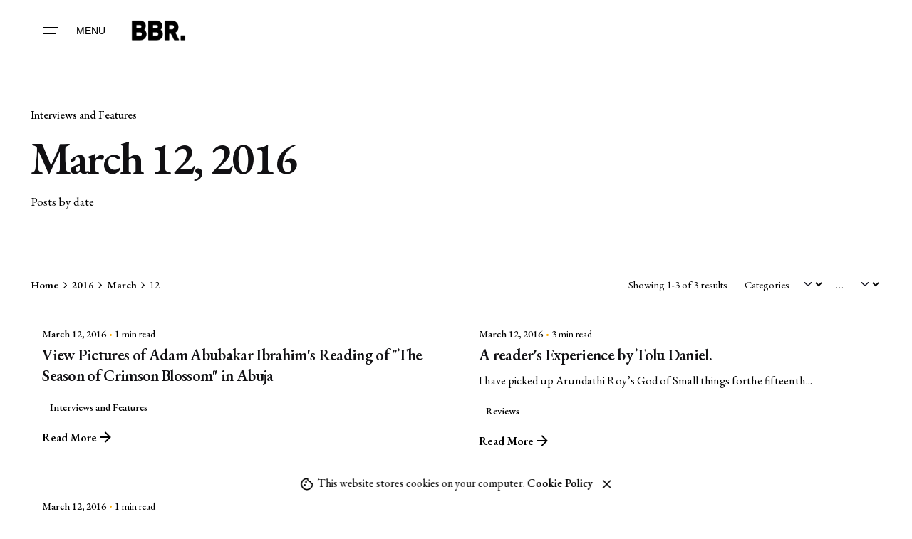

--- FILE ---
content_type: text/javascript
request_url: https://theblackboyreview.com/wp-content/plugins/rs-wp-books-showcase/frontend/assets/js/slider.js?ver=1.0
body_size: 579
content:
jQuery(document).ready(function($) {
    var BookSlider = function($scope, $) {
        var activeBookCarousel = jQuery('.book-slider-activate').not('.slick-initialized');
        activeBookCarousel.each(function(index) {
            var lScreen, mScreen, sScreen;
            if (jQuery(this).data('lscreen')) {
                lScreen = jQuery(this).data('lscreen');
            } else {
                lScreen = 1;
            }
            if (jQuery(this).data('mscreen')) {
                mScreen = jQuery(this).data('mscreen');
            } else {
                mScreen = 1;
            }
            if (jQuery(this).data('sscreen')) {
                sScreen = jQuery(this).data('sscreen');
            } else {
                sScreen = 1;
            }
            var $slider = jQuery(this);
            if ($slider.hasClass('slick-initialized')) {
                $slider.slick('unslick');
            }
            $slider.slick({
                infinite: true,
                margin: 30,
                dots: false,
                arrows: true,
                slidesToShow: lScreen,
                slidesToScroll: 1,
                rows: 0,
                cssEase: 'ease-out',
                useTransform: true,
                responsive: [{
                        breakpoint: 1200,
                        settings: {
                            slidesToShow: lScreen,
                        }
                    },
                    {
                        breakpoint: 991,
                        settings: {
                            slidesToShow: mScreen,
                        }
                    },
                    {
                        breakpoint: 600,
                        settings: {
                            slidesToShow: sScreen,
                        }
                    },
                    {
                        breakpoint: sScreen,
                        settings: {
                            slidesToShow: 1,
                            adaptiveHeight: true
                        }
                    }
                ],
                nextArrow: '<div class="slick-next"><i class="fa-solid fa-arrow-right"></i></div>',
                prevArrow: '<div class="slick-prev"><i class="fa-solid fa-arrow-left"></i></div>',
                smartSpeed: 450
            });
        });
    };

    if (typeof elementorFrontend !== 'undefined' && typeof elementor !== 'undefined') {
        elementorFrontend.hooks.addAction('frontend/element_ready/extra_addon_book_slider.default', BookSlider);
        elementorFrontend.hooks.addAction('frontend/element_ready/text-editor.default', BookSlider);
        elementorFrontend.hooks.addAction('frontend/element_ready/rswpthemes_awt_book_carousel.default', BookSlider);
        elementorFrontend.hooks.addAction('frontend/element_ready/shortcode.default', BookSlider);
    } else if (window.acf) {
        window.acf.addAction('render_block_preview/type=rswp-book-slider', BookSlider);
    } else {
        var $scope = jQuery('.book-slider-activate');
        BookSlider($scope, jQuery);
    }
});